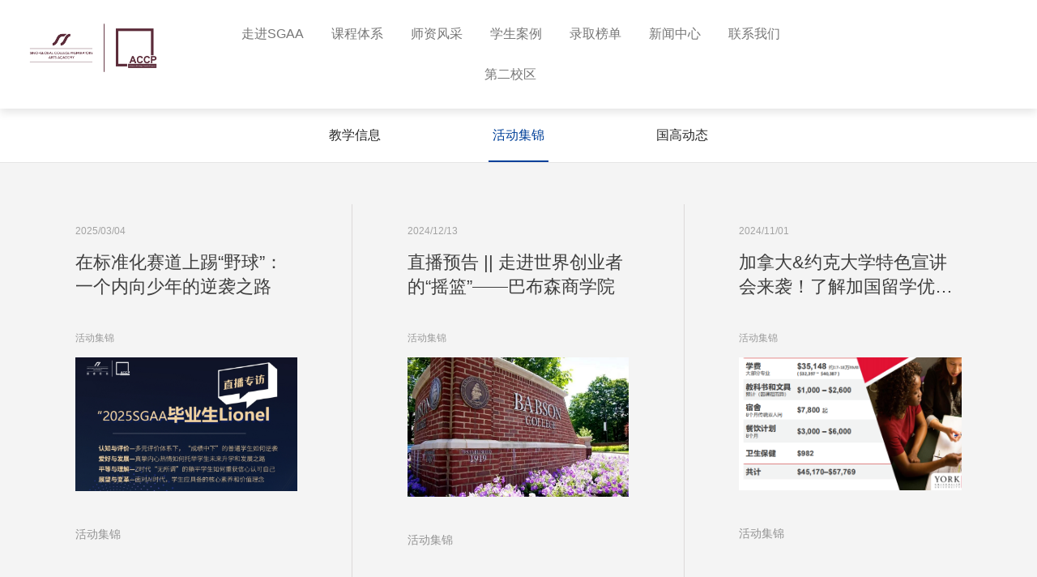

--- FILE ---
content_type: text/html; charset=utf-8
request_url: http://sgaa.cn/?list_12/
body_size: 3553
content:
<!DOCTYPE html>
<html lang="zh-CN">

<head>
	<meta charset="utf-8">
	<meta http-equiv="X-UA-Compatible" content="IE=edge,chrome=1">
	<meta name="viewport"
		content="width=device-width, initial-scale=1, maximum-scale=1, user-scalable=no, initial-scale=1.0, viewport-fit=cover">
	<meta name="apple-mobile-web-app-capable" content="yes">
	<meta name="format-detection" content="telephone=no">
	<!--由厦门互动创想设计制作,如果您有任何意见或建议请电邮huudon@qq.com -->
	<title>活动集锦-璞睿教育SGAA学习中心&amp;ACCP国际课程中心</title>
	<meta name="keywords" content="SGAA,美高,博雅教育,ACCP课程,出国留学,留学规划,国际学校,璞睿教育">
	<meta name="description" content="根据国际教育的发展趋势和新时代国际人才培养的教育理念，SGAA学习中心（以下简称SGAA）于2021年在“天府之国”成都创立，系传际教育集团旗下的国际课程项目之一。该中心具备正规办学资质（中华人民共和国民办学校办学许可证：教民251011070004099）。SGAA的教育模式紧跟国际教育更迭换代，与美国私立高中Ready Global Academy携手合作共建成都校区，设置全球国际学校cognia认证的顶尖美国高中课程。此外，SGAA于2022年5月正式通过ACCP（Advanced College Credit Pathway）世界高校联盟的认证，开设西南区首家美高&amp;美本双学分认证ACCP课程。又于2023年正式成为Mastery Transcript Consortium(MTC)的成员校。2024年，SGAA于成都冠城实验学校开设青藤DEP国际班，标志着第一分校区成立。">
	<link rel="shortcut icon" type="image/x-icon" href="/App/Tpl/Home/images/logo.ico">
	<link rel="icon" type="image/x-icon" href="/App/Tpl/Home/images/logo.ico">
	<link rel="stylesheet" type="text/css" href="static/css/animate_2.css">
	<link rel="stylesheet" type="text/css" href="static/css/nprogress.css">
	<link rel="stylesheet" type="text/css" href="static/css/bootstrap.min.css">
	<link rel="stylesheet" type="text/css" href="static/css/common_2.css">
	<link rel="stylesheet" type="text/css" href="static/css/style_2.css">
	<!--[if lte IE 9]><link rel="stylesheet" type="text/css" href="static/css/ie9_2.css"><![endif]-->
	<script type="text/javascript" src="static/js/jquery-3.0.0.min.js"></script>
	<script type="text/javascript" src="static/js/bootstrap.min.js"></script>
	<script type="text/javascript" src="static/js/common.js"></script>
	<script type="text/javascript" src="static/js/nprogress.js"></script>
	<script type="text/javascript" src="static/js/wow.min.js"></script>
	<script type="text/javascript">
		$(function () {
			new WOW().init();
			NProgress.start();
			NProgress.done();
		})
	</script>
	<!--[if lt IE 9]><script type="text/javascript">window.location.href='http://cdn.dmeng.net/upgrade-your-browser.html?referrer='+location.href;</script><![endif]-->
	<meta name="baidu-site-verification" content="lCFuzzRWMx" />
	
</head>

<body ontouchstart>
	<div class="hidden main">
		<div class="trans-3 header">
    <div class="container">
        <div class="navbar navbar-default mb noradius noborder">
            <div class="navbar-header"><button type="button" class="navbar-toggle collapsed"
                    data-toggle="collapse" data-target="#navbar" aria-expanded="false"
                    aria-controls="navbar"><span class="sr-only">Toggle navigation</span><span
                        class="trans-3 icon-bar"></span><span class="trans-3 icon-bar"></span><span
                        class="trans-3 icon-bar"></span></button></div>
            <div id="navbar" class="navbar-collapse collapse mb">
                <ul class="nav navbar-nav">
                    
                    <li><a class="trans-3" href="?about_7">走进SGAA</a>
                        
                        <div class="dropnav">
                            <ul class="dropdown-menu">
                                
                                <li><a class="trans-3" href="?about_7">关于我们</a></li>
                                
                                <li><a class="trans-3" href="/?about_25/">理念&amp;使命</a></li>
                                
                                <li><a class="trans-3" href="/?about_26/">特色&amp;优势</a></li>
                                
                                <li><a class="trans-3" href="/?about_27/">环境&amp;硬件</a></li>
                                
                            </ul>
                        </div>
                        
                    </li>
                    
                    <li><a class="trans-3" href="/?list_4/">课程体系</a>
                        
                        <div class="dropnav">
                            <ul class="dropdown-menu">
                                
                                <li><a class="trans-3" href="/?list_14/">博雅素养课程</a></li>
                                
                                <li><a class="trans-3" href="/?list_15/">EAP课程</a></li>
                                
                                <li><a class="trans-3" href="/?list_16/">RGA美高课程</a></li>
                                
                                <li><a class="trans-3" href="/?list_17/">ACCP课程</a></li>
                                
                                <li><a class="trans-3" href="/?list_23/">专业艺术课程</a></li>
                                
                                <li><a class="trans-3" href="/?list_24/">内动力促动课程</a></li>
                                
                            </ul>
                        </div>
                        
                    </li>
                    
                    <li><a class="trans-3" href="/?about_5/">师资风采</a>
                        
                    </li>
                    
                    <li><a class="trans-3" href="/?about_28/">学生案例</a>
                        
                    </li>
                    
                    <li><a class="trans-3" href="/?about_30/">录取榜单</a>
                        
                    </li>
                    
                    <li><a class="trans-3" href="/?list_3/">新闻中心</a>
                        
                        <div class="dropnav">
                            <ul class="dropdown-menu">
                                
                                <li><a class="trans-3" href="/?list_11/">教学信息</a></li>
                                
                                <li><a class="trans-3" href="/?list_12/">活动集锦</a></li>
                                
                                <li><a class="trans-3" href="/?list_13/">国高动态</a></li>
                                
                            </ul>
                        </div>
                        
                    </li>
                    
                    <li><a class="trans-3" href="/?about_6/">联系我们</a>
                        
                    </li>
                    
                    <li><a class="trans-3" href="/?about_31/">第二校区</a>
                        
                    </li>
                    
                <li class="mobile"><a class="trans-3" href="">中</a></li>
                    <li class="mobile"><a class="trans-3" href="">En</a></li>
                    

                </ul>
            </div>
        </div>
    </div><a class="pa logo" href="/"></a>
    
</div>
		<div class="mask"></div><!-- banner -->
		<div class="hidden isbanner banner"><img class="auto" src="/static/upload/image/20220529/1653816705522496.png" />
			<div class="overlay"></div>
		</div><!-- /.banner -->
		<div class="bg-gray wrapper">
			<!-- subnav -->
			<div class="hidden bg-white subnav">
				<div class="container">
					<div class="weui-cell hidden-sm hidden-md hidden-lg">
						<div class="weui-cell__bd weui-cell_primary"></div>
						<div class="weui-cell__ft"></div>
					</div>
					<ul>
						
						<li ><a class="trans-3" href="/?list_11/">教学信息</a></li>
						
						<li class="on"><a class="trans-3" href="/?list_12/">活动集锦</a></li>
						
						<li ><a class="trans-3" href="/?list_13/">国高动态</a></li>
						
					</ul>
				</div>
			</div><!-- /.subnav -->
			<div class="hidden clearfix news">
				
				<div class="col-xs-12 col-sm-6 col-md-4 col-lg-4 hidden pd0 wow fadeInUp" data-wow-delay="0s"><a
						href="/?list_12/173.html" title="在标准化赛道上踢“野球”：一个内向少年的逆袭之路">
						<p class="trans-8 ff-ar date">2025/03/04</p>
						<h3 class="trans-8 line2">在标准化赛道上踢“野球”：一个内向少年的逆袭之路</h3>
						<p class="trans-8 ff-ar upper">活动集锦</p>
						<div class="text-center img"><img src="/static/upload/image/20250304/1741056608350110.png" align="middle" />
						</div>
						<p class="trans-8 line3">活动集锦</p><i class="trans-8"></i>
					</a></div>
					
				<div class="col-xs-12 col-sm-6 col-md-4 col-lg-4 hidden pd0 wow fadeInUp" data-wow-delay="0s"><a
						href="/?list_12/167.html" title="直播预告 || 走进世界创业者的“摇篮”——巴布森商学院">
						<p class="trans-8 ff-ar date">2024/12/13</p>
						<h3 class="trans-8 line2">直播预告 || 走进世界创业者的“摇篮”——巴布森商学院</h3>
						<p class="trans-8 ff-ar upper">活动集锦</p>
						<div class="text-center img"><img src="/static/upload/image/20250114/1736842953245060.png" align="middle" />
						</div>
						<p class="trans-8 line3">活动集锦</p><i class="trans-8"></i>
					</a></div>
					
				<div class="col-xs-12 col-sm-6 col-md-4 col-lg-4 hidden pd0 wow fadeInUp" data-wow-delay="0s"><a
						href="/?list_12/169.html" title="加拿大&约克大学特色宣讲会来袭！了解加国留学优势，探索约克大学精彩~">
						<p class="trans-8 ff-ar date">2024/11/01</p>
						<h3 class="trans-8 line2">加拿大&约克大学特色宣讲会来袭！了解加国留学优势，探索约克大学精彩~</h3>
						<p class="trans-8 ff-ar upper">活动集锦</p>
						<div class="text-center img"><img src="/static/upload/image/20250116/1736995095788338.png" align="middle" />
						</div>
						<p class="trans-8 line3">活动集锦</p><i class="trans-8"></i>
					</a></div>
					
			
			</div>
			<div class="hidden text-center page"> 
				<a class="trans-3 page-prev" href="javascript:;"></a>
				<div class="page-m">
				<a href="/?list_12/" class="page-num page-num-current">1</a><a href="/?list_12_2/" class="page-num">2</a><a href="/?list_12_3/" class="page-num">3</a><a href="/?list_12_4/" class="page-num">4</a><a href="/?list_12_5/" class="page-num">5</a><span class="page-num">···</span>	
				</div>
						
						<a class="trans-3 page-next"
					href='/?list_12_2/'></a>
			</div>
			<style>.page-status,.page-index,.page-pre,.page-numbar a,.page-num-current,.page-next,.page-num,
				.page-last{display: inline-block;
    width: 0.42rem;
    height: 0.42rem;
    line-height: .42rem;
    font-size: 14px;
    font-weight: bold;
    text-align: center;
    color: #4c4c4c;
    background: #fff;}
				</style>
				  <style>
                    .page-num-current {
                        color: #fff!important;
                        border-color: #014099!important;
                        background: #014099!important;
                    }
                </style>
</div><!-- footer -->
		<div class="hidden footer">
    <div class="container">
        <div class="row clearfix">
            <div class="col-xs-12 col-sm-12 col-lg-6 text-left"><a class="trans-3" style="color:#747474;"
                    href="http://beian.miit.gov.cn/" title="备案号"
                    target="_blank"></a>Copyright © 2025 SGAA学习中心 All Rights Reserved.</div>
            <div class="col-xs-12 col-sm-12 col-lg-6 text-right">
                
                <a class="trans-3" href="?about_7">走进SGAA</a>
                
                <a class="trans-3" href="/?list_4/">课程体系</a>
                
                <a class="trans-3" href="/?about_5/">师资风采</a>
                
                <a class="trans-3" href="/?about_28/">学生案例</a>
                
                <a class="trans-3" href="/?about_30/">录取榜单</a>
                
                <a class="trans-3" href="/?list_3/">新闻中心</a>
                
                <a class="trans-3" href="/?about_6/">联系我们</a>
                
                <a class="trans-3" href="/?about_31/">第二校区</a>
                
                    </div>
        </div>
    </div>
    <div class="hand gotop">
        <div class="radius-half"><i></i></div>
        <p>返回头部</p>
    </div>
</div>
	</div>
</body>

</html>

--- FILE ---
content_type: text/css
request_url: http://sgaa.cn/static/css/common_2.css
body_size: 4939
content:
/* Css Document */
@font-face {
  font-family: "../fonts/AkzidenzGrotesk-ExtraBoldCondAlt";
  src: url("../fonts/akzidenzgrotesk-extraboldcondalt.woff") format("woff"),
       url("../fonts/akzidenzgrotesk-extraboldcondalt.ttf") format("truetype"),
       url("../fonts/akzidenzgrotesk-extraboldcondalt.eot") format("embedded-opentype"),
       url("../fonts/akzidenzgrotesk-extraboldcondalt.svg") format("svg");
  font-weight: normal;
  font-style: normal;
}
.ff-ak{font-family: "Impact","AkzidenzGrotesk-ExtraBoldCondAlt" !important;}

html{font-size: 100px;}
@media (max-width: 1366px){html{font-size: 94px;}}
@media (max-width: 1199px){html{font-size: 88px;}}
@media (max-width: 991px){html{font-size: 76px;}}
@media (max-width: 639px){html{font-size: 60px;}}
html, body{-webkit-text-size-adjust:none;}
body{color: #666; font-size: 14px; background-color: #fff;}
html, body, input, p, a, span, ul, li, dl, dt, dd, ol, select, td, th, input, textarea, button, div{font-family: "PingFang SC","Source Han Sans CN","Microsoft YaHei","Helvetica Neue",Arial,"Hiragino Sans GB","Heiti SC","WenQuanYi Micro Hei",sans-serif;} 
a, a:link, a:visited, a:hover, a:active{outline: 0; border: 0; text-decoration: none}
a:hover, a:active{background-color: transparent;}
@media (min-width: 1200px){a:hover{color: #014099;}}
small{display: block; font-size: 100%;}
input, textarea, button, select, radio{margin: 0; padding: 0; outline: 0; border: 0;}
input, textarea, button, select{-webkit-appearance: none; -moz-appearance: none; appearance: none; -webkit-border-radius: 0; border-radius: 0;}
textarea{resize: none;}
img{max-width: 100%; display: block;}
ul{list-style: none;}
a{text-decoration: none; outline: 0; blr:expression(this.onFocus=this.blur()); /*按下鼠标图片周边不会出现虚线*/}
::-ms-clear, ::-ms-reveal{display: none; /*IE10 input X 去掉文本框的叉叉和密码输入框的眼睛图标 */}
select::-ms-expand{display: none;} 

/* Grid */
.col-24x{width: 100%}
.col-23x{width: 95.8333333333%}
.col-22x{width: 91.6666666667%}
.col-21x{width: 87.5%}
.col-20x{width: 83.3333333333%}
.col-19x{width: 79.1666666667%}
.col-18x{width: 75%}
.col-17x{width: 70.8333333333%}
.col-16x{width: 66.6666666667%}
.col-15x{width: 62.5%}
.col-14x{width: 58.3333333333%}
.col-13x{width: 54.1666666667%}
.col-12x{width: 50%}
.col-11x{width: 45.8333333333%}
.col-10x{width: 41.6666666667%}
.col-9x{width: 37.5%}
.col-8x{width: 33.3333333333%}
.col-7x{width: 29.1666666667%}
.col-6x{width: 25%}
.col-5x{width: 20.8333333333%}
.col-4x{width: 16.6666666667%}
.col-3x{width: 12.5%}
.col-2x{width: 8.33333333333%}
.col-1x{width: 4.16666666667%}
.col-0x{width: 2.08333333333%}

/* 表单元素 */
input:required:invalid, input:focus:invalid, textarea:required:invalid, textarea:focus:invalid{box-shadow: none; -webkit-box-shadow: none; -moz-box-shadow: none;}
input::-webkit-input-placeholder, textarea::-webkit-input-placeholder{color: #bbb;} 
input:-moz-placeholder, textarea:-moz-placeholder{color: #bbb;} 
input::-moz-placeholder, textarea::-moz-placeholder{color: #bbb;} 
input:-ms-input-placeholder, textarea:-ms-input-placeholder{color: #bbb;} 

.weui-cell{padding: 10px 15px; position: relative; display: -webkit-box; display: -webkit-flex; display: flex; -webkit-box-align: center; -webkit-align-items: center; align-items: center;}
.weui-cell_primary{min-width: 1px; -webkit-box-align: start; -webkit-align-items: flex-start; align-items: flex-start;}
.weui-cell__bd{-webkit-box-flex: 1; -webkit-flex: 1; flex: 1;}
.weui-cell__ft{text-align: right; color: #999999;}
.weui-flex{display: -webkit-box; display: -webkit-flex; display: flex;}
.weui-flex__item{-webkit-box-flex: 1; -webkit-flex: 1; flex: 1;}
.line1{overflow: hidden; text-overflow: ellipsis; display: -webkit-box; -webkit-box-orient: vertical; -webkit-line-clamp: 1;}
.line2{overflow: hidden; text-overflow: ellipsis; display: -webkit-box; -webkit-box-orient: vertical; -webkit-line-clamp: 2;}
.line3{overflow: hidden; text-overflow: ellipsis; display: -webkit-box; -webkit-box-orient: vertical; -webkit-line-clamp: 3;}
.start{-webkit-box-align: start; -webkit-align-items: flex-start; align-items: flex-start;}
.middle{-webkit-box-align: center; -webkit-align-items: center; align-items: center;}
.nobefore::before, .noafter::after{display: none !important;}

.container{width: auto; margin: 0 15px; padding: 0;}
@media (min-width: 640px){.container{margin: 0 7.3835%;}}

.textmore a{position: relative; display: inline-block; overflow: hidden; font-size: 16px; line-height: 20px; color: #383838;}
.textmore a span{display: inline-block; padding: 4px 6px;}
.textmore a .before{border-bottom: 2px solid #383838; -webkit-transform: translateX(0); transform: translateX(0); -webkit-transition: all 0.65s cubic-bezier(0.28, 0.51, 0.38, 1); transition: all 0.65s cubic-bezier(0.28, 0.51, 0.38, 1);}
.textmore a .after{position: absolute; left: 0; top: 0; border-bottom: 2px solid #014099; color: #014099; -webkit-transform: translateX(-100%); transform: translateX(-100%); -webkit-transition: all 0.65s cubic-bezier(0.2, 0.53, 0.38, 1); transition: all 0.65s cubic-bezier(0.2, 0.53, 0.38, 1);}
@media (min-width: 1200px){
.textmore a:hover .before{-webkit-transform: translateX(100%); transform: translateX(100%);}
.textmore a:hover .after{-webkit-transform: translateX(0); transform: translateX(0);}
}

/* header */
.mask{display: none; position: fixed; z-index: 11; top: 0; left: 0; width: 100%; height: 100%; background: rgba(0,0,0,.75); -webkit-transform: translateZ(0);}
.header{position: fixed; z-index: 100; top: 0; left: 0; right: 0; padding: 17px 25px; background: #fff; -webkit-transform: translateZ(0);}
.header .container{margin: 0 260px 0 240px;}
.navbar-toggle{border: 0; background: none;}
.navbar-toggle[aria-expanded="true"] .icon-bar:nth-of-type(2){-webkit-transform: matrix(1,0,0,1,0,6) rotate(45deg); transform: matrix(1,0,0,1,0,6) rotate(45deg);}
.navbar-toggle[aria-expanded="true"] .icon-bar:nth-of-type(4){-webkit-transform: matrix(1,0,0,1,0,-6) rotate(-45deg); transform: matrix(1,0,0,1,0,-6) rotate(-45deg);}
.navbar-toggle[aria-expanded="true"] .icon-bar:nth-of-type(3){width: 0;}
.navbar-default{background: none;}
.navbar-default .navbar-toggle:focus, .navbar-default .navbar-toggle:hover{background: none;}
.navbar-default .navbar-nav>li>a:focus, .navbar-default .navbar-nav>li>a:hover{color: #747474;}
.navbar-default .navbar-nav>.open>a, .navbar-default .navbar-nav>.open>a:focus, .navbar-default .navbar-nav>.open>a:hover{background: none; color: #e50516;}
.navbar-nav{float: none; text-align: center;}
.navbar-nav>li{float: none; display: inline-block;}
.navbar-nav>li>a{font-size: 16px; color: #747474;}
.navbar-nav>li .dropnav{display: none; position: absolute; z-index: 1000; top: 100%; min-width: 100%;}
.navbar-nav>li .dropdown-menu{position: static; margin: 16px 0 0 0; float: none; display: block; min-width: 100%; padding: 0; border: 0; -webkit-border-radius: 0; border-radius: 0; overflow: hidden;}
.navbar-nav>li .dropdown-menu>li>a{padding-top: 10px; padding-bottom: 10px; text-align: center;}
.navbar-nav>li.on >a{color: #014099;}
.navbar-nav .mobile{display: none;}
.open .dropnav{display: block !important;}
.logo{left: 25px; top: 35%; display: block; margin-top: -20px; width: 180px; height: 64px; background: url(../upload/image/20220413/1649818297442123.png) no-repeat; background-size: 100%;}
.language{right: 25px; top: 50%; line-height: 30px; margin-top: -15px;}
.language a{display: inline-block; font-size: 12px; color: #676767; font-weight: bold;}
.language .radius-half{margin-left: 10px; width: 30px; background: #727272; color: #fff; text-align: center;}
.language a:nth-of-type(3){margin-right: .58rem;}
.language i{position: relative; top: -4px; margin-right: 10px; display: inline-block; width: .45rem; height: 1px; background: #bcbcbc;}
@media (min-width: 992px) and (max-width: 1199px){
.logo{left: 15px; margin-top: -16px; width: 180px; height: 32px;}
.header{padding-top: 5px; padding-bottom: 5px;}
.header .container{margin: 0 15px;}
.language a:nth-of-type(3){margin-left: 10px;}
.navbar-nav>li .dropdown-menu{margin-top: 5px;}
.navbar-nav>li>a{font-size: 14px;}
.navbar-nav>li .dropnav{width: 130%; left: -15%;}
}
@media (min-width: 1200px){
.navbar-nav>li>a:hover, .language a:hover{color: #e50516 !important;}
.language a.radius-half:hover{color: #fff !important; background: #014099}
}
@media (min-width: 1600px){
.navbar-nav > li > a{padding-left: 37px; padding-right: 37px;}
}
@media (max-width: 1199px){
.navbar-nav>li>a[href^="javascript:"]{pointer-events: none;}
}
@media (max-width: 991px){
.header{padding: 0 15px;}
.header .container{margin: 0;}
.navbar{position: static;}
.navbar-collapse{position: absolute; top: 50px; width: 100%; right: 0; background: #fff; height: 0; overflow: hidden;}
.navbar-collapse.in{height: auto;}
.navbar-nav>li{display: block; text-align: left;}
.navbar-nav>li>a::after{position: absolute; right: 30px; top: 50%; display: block; content: ""; margin-top: -4px; width: 8px; height: 8px; border-top: 1px solid #747474; border-right: 1px solid #747474; -webkit-transform: rotate(45deg); transform: rotate(45deg); -webkit-transition: all 0.3s; transition: all 0.3s;}
.navbar-nav>li .dropnav{position: static;}
.navbar-nav>li .dropdown-menu>li>a{text-align: left;}
.navbar-default .navbar-nav>li>a{color: #333;}
.navbar-nav .open .dropdown-menu .dropdown-header, .navbar-nav .open .dropdown-menu>li>a{padding: 10px 15px; }
.navbar-toggle{display: block; margin-right: 0;}
.nav .open>a::after{border-color: #014099; -webkit-transform: rotate(135deg); transform: rotate(135deg);}
.language{right: 80px;}
.logo{left: 15px; margin-top: -16px; width: 145px; height: 32px;}
}
@media (max-width: 767px){
.navbar-nav .mobile{display: block;}
.language{display: none;}
}
.noscroll{height: 100vh; overflow: hidden;}

/* footer */
.footer{position: relative; padding: .3rem 0 .2rem; background: #3a3a3a; font-size: 14px; color: #747474; line-height: 20px;}
.footer .text-left{padding-top: 5px; padding-bottom: 5px;}
.footer .text-right a{display: inline-block; margin-left: 30px; padding: 5px 0; color: #747474;}
.footer .text-right a:first-child{margin-left: 0;}
.gotop{margin: 30px auto 0; width: 60px; color: #fff; text-align: center;}
.gotop >div{position: relative; top: 0; margin: 0 auto .5rem; width: 26px; height: 26px; opacity: .7; border: 1px solid #fff; -webkit-transition: all 1s cubic-bezier(.23,1,.38,1); transition: all 1s cubic-bezier(.23,1,.38,1);}
.gotop >div i{position: absolute; top: 10px; left: 50%; display: block; content: ""; width: 1px; height: .5rem; background: #fff; -webkit-transition: all 1s cubic-bezier(.23,1,.38,1); transition: all 1s cubic-bezier(.23,1,.38,1);}
.gotop >div i::after{position: absolute; top: 0; left: -3.5px; display: block; content: ""; width: 8px; height: 8px; border-top: 1px solid #fff; border-right: 1px solid #fff; -webkit-transform: rotate(-45deg); transform: rotate(-45deg);}

@media (max-width: 1199px){
.footer .col-sm-12{text-align: center;}
.footer .text-right a{margin: 0 15px !important;}
}
@media (max-width: 639px){.footer .text-left{margin-bottom: 10px;}}
@media (min-width: 1281px){
.footer{padding: .7rem 0;}
.footer .text-right a:hover{color: #fff;}
.gotop{position: absolute; left: 50%; top: 50%; margin-top: 0; -webkit-transform: translate(-50%,-50%); transform: translate(-50%,-50%);}
.gotop:hover >div{top: 35px; border-bottom: 0; border-right: 0; border-left: 0; opacity: 1;} 
.gotop:hover >div i{top: -30px;}
}
@media (min-width: 1200px) and (max-width: 1280px){
.footer .col-sm-12{width: 100%; text-align: center;}
}

/* banner */
.banner{position: fixed; top: 0; left: 0; right: 0;}
.banner .overlay{display: none; position: absolute; left: 0; top: 0; right: 0; bottom: 0; background: #fff; opacity: 0;}
.wrapper{position: relative; overflow: hidden;}

/* subnav */
.subnav{width: 100%; border-bottom: 1px solid #e6e6e6;}
.subnav.fixed{position: fixed; top: 0; left: 0; z-index: 1001; -webkit-transform: translateZ(0); transform: translateZ(0);}
.subnav .weui-cell{padding: 13px 0;}
.subnav .weui-cell__bd{font-size: 18px; line-height: 24px; color: #333;}
.subnav .weui-cell__ft{position: relative; width: 20px; height: 24px;}
.subnav .weui-cell__ft::after{position: absolute; display: block; content: ""; right: 0; top: 50%; margin-top: -5px; width: 10px; height: 10px; border-top: 2px solid #d0d0d0; border-right: 2px solid #d0d0d0; -webkit-transform: rotate(45deg); transform: rotate(45deg); -webkit-transition: all 0.3s; transition: all 0.3s;}
.subnav .weui-cell.active .weui-cell__ft::after{-webkit-transform: rotate(135deg); transform: rotate(135deg);}
.subnav ul{display: none; margin: 0; padding: 0; text-align: center; border-top: 1px solid #dbdbdb;}
.subnav ul li a{position: relative; display: block; padding: 10px 5px; font-size: 16px; line-height: 28px; color: #272727; border-bottom: 1px solid #dbdbdb;}
.subnav ul li:last-child a{border-bottom: 0;}
.subnav ul li a::after{position: absolute; display: block; content: ""; left: 50%; bottom: -1px; width: 0; height: 2px; background: #014099; -webkit-transition: all 0.4s cubic-bezier(.23,1,.38,1); transition: all 0.4s cubic-bezier(.23,1,.38,1);}
.subnav ul li.on a{color: #014099;}
.subnav ul li.on a::after{left: 0; width: 100%;}
@media (min-width: 768px){
.subnav ul{display: block; border-top: 0;}
.subnav ul li{display: inline-block; margin: 0 4%;}
.subnav ul li a{padding: .2rem 5px; border-bottom: 0;}
.subnav ul li a::after{bottom: 0;}
.aboutus .subnav ul li{margin: 0 2%;}
}
@media (min-width: 992px){.aboutus .subnav ul li{margin: 0 3%;}}
@media (min-width: 1200px){
.subnav ul li{margin: 0 5.7%;}
.subnav ul li a:hover{color: #014099;}
.subnav ul li a:hover::after{left: 0; width: 100%;}
.aboutus .subnav ul li{margin: 0 4%;}
}
@media (min-width: 1400px){.aboutus .subnav ul li{margin: 0 5%;}}

.bigtitle{font-size: .44rem; font-weight: normal; color: #2d2d2d;}

/* 分页 */
.page{position: relative; padding: 20px 0; background: #fff;}
.page-m a{display: inline-block; width: .42rem; height: .42rem; line-height: .42rem; font-size: 14px; font-weight: bold; text-align: center; color: #4c4c4c; background: #fff;}
.page-m a.active{color: #fff; background: #b82f28;}
.page-prev, .page-next{position: absolute; top: 50%; margin-top: -.22rem; display: block; width: 1.4rem; height: .42rem;}
.page-prev{left: 7.3835%; margin-left: -30px;}
.page-next{right: 7.3835%; margin-right: -30px;}
.page-prev::before, .page-next::before, .page-prev::after, .page-next::after{position: absolute; content: ""; display: block; -webkit-transition: all 0.3s; transition: all 0.3s;}
.page-prev::before, .page-next::before{width: .76rem; height: 1px; top: .21rem; left: .34rem; background: #000;}
.page-prev::after, .page-next::after{top: 50%; margin-top: -3px; width: 8px; height: 8px; -webkit-transform: rotate(45deg); transform: rotate(45deg);}
.page-prev::after{left: .34rem; border-bottom: 1px solid #000; border-left: 1px solid #000;}
.page-next::after{right: .32rem; border-top: 1px solid #000; border-right: 1px solid #000;}
@media (min-width: 1200px){
.page-m a:hover{color: #fff; background: #b82f28;}
.page-prev:hover, .page-next:hover{background: #b82f28;}
.page-prev:hover::before, .page-next:hover::before{background: #fff;}
.page-prev:hover::after, .page-next:hover::after{border-color: #fff;}
}


.mt{margin-top: 0 !important;}
.mr{margin-right: 0 !important;}
.mb{margin-bottom: 0 !important;}
.ml{margin-left: 0 !important;}
.pd0{padding: 0 !important;}
.pl0{padding-left: 0 !important;}
.pr0{padding-right: 0 !important;}
.pt0{padding-top: 0 !important;}
.pb0{padding-bottom: 0 !important;}
.gray333{color: #333;}
.gray444{color: #444;}
.gray666{color: #666;}
.gray999{color: #999;}
.red{color: #014099;}
.bg-white{background-color: #fff;}
.bg-gray{background-color: #f4f4f4;}
.bg-yellow{background-color: #fabf13;}

a.fill{display: block; width: 100%; height: 100%;}
.auto{margin-left: auto !important; margin-right: auto !important;}
.linellae a{position: relative; display: block; width: 100%; height: 100%; background: #000;}
.linellae a img{display: inline; -webkit-transition: all .4s; transition: all .4s;}
.linellae a::before, .linellae a::after{position: absolute; z-index: 1; top: 9%; right: 6%; bottom: 9%; left: 6%; content: ''; opacity: 0; -webkit-transition: opacity .35s,-webkit-transform .35s; transition: opacity .35s,-webkit-transform .35s;}
.linellae a::before{border-top: 1px solid #fff; border-bottom: 1px solid #fff; transform: scale(0,1); -webkit-transform: scale(0,1);}
.linellae a::after{border-left: 1px solid #fff; border-right: 1px solid #fff; transform: scale(1,0); -webkit-transform: scale(1,0);}
@media (min-width: 1200px){
.linellae a:hover::before, .linellae a:hover::after{opacity: 1; transform: scale(1); -webkit-transform: scale(1);}
.linellae a:hover img{opacity: .5; filter: alpha(opacity=50); -webkit-transform: scale(1.05); transform: scale(1.05);}
}

.f10{font-size: 10px;}
.f12{font-size: 12px;}
.f14{font-size: 14px;}
.f16{font-size: 16px;}
.f18{font-size: 18px;}
.f20{font-size: 20px;}
.f22{font-size: 22px;}
.f24{font-size: 24px;}
.f26{font-size: 26px;}
.f28{font-size: 28px;}
.f30{font-size: 30px;}
.f36{font-size: 36px;}
.f38{font-size: 38px;}
.f40{font-size: .4rem;}
.f72{font-size: .72rem;}

.tl{text-align: left;}
.tc{text-align: center;}
.tr{text-align: right;}
.fl{float: left;}
.fr{float: right;}
.clear{clear: both;}
.pr{position: relative;}
.pa{position: absolute;}
.pf{position: fixed;}
.block{display: block;}
.hide{display: none;}
.inline{display: inline-block;}
.hidden{overflow: hidden;}
.cap{text-transform: capitalize;}
.upper{text-transform: uppercase;}
.bold{font-weight: bold;}
.indent{text-indent: 2em;}
.normal{font-weight: normal;}
.vmid td{vertical-align: middle;}
.hand{cursor: pointer; _cursor: hand;}
.ff-ar{font-family:Arial !important;}
.noborder{border: 0 !important;}
.noradius{-webkit-border-radius: 0 !important; border-radius: 0 !important;}
.ellipsis{white-space: nowrap; overflow: hidden; text-overflow: ellipsis;}
.justify{text-align:justify; text-justify: distribute-all-lines; text-align-last:justify;}
.filterbox{position: absolute; top: 0; left: 0; width: 100%; height: 100%; background: rgba(0,0,0,.5); filter:progid:DXImageTransform.Microsoft.gradient(startColorstr=#7f000000,endColorstr=#7f000000); zoom:1;}
:root .filterbox{filter: none\9;}
.tips{display: none; z-index: 100; top: 50%; left: 50%; margin-top: -35px; margin-left: -125px; padding: 10px; width: 250px; line-height: 20px; text-align: center; font-size: 14px; color: #fff; border-radius: 3px; background: rgba(0,0,0,.75); filter:progid:DXImageTransform.Microsoft.gradient(startColorstr=#bf000000,endColorstr=#bf000000); zoom:1;}
:root .tips{filter: none\9;}
@media (max-width: 639px){.tips{position: fixed;}}
.clearfix:after {display: block; clear: both; height: 0px; overflow: hidden; content: "\200B" }
.clearfix { *zoom: 1; }
/* 图片去色 */
img.color{-webkit-filter: grayscale(100%); -moz-filter: grayscale(100%); -ms-filter: grayscale(100%); -o-filter: grayscale(100%); filter: grayscale(100%); filter: gray;}
/* 高斯模糊 */
.blur{-webkit-filter: blur(5px); -moz-filter: blur(5px); -ms-filter: blur(5px); filter: blur(5px); filter: progid:DXImageTransform.Microsoft.Blur(PixelRadius=5, MakeShadow=false); /* IE6~IE9 */}

/* css3 style */
.trans-3{-webkit-transition: all 0.35s linear; transition: all 0.35s linear;}
.trans-8{-webkit-transition: all 0.8s; transition: all 0.8s;}
.radius-half{-webkit-border-radius: 50%; -moz-border-radius: 50%; border-radius: 50%;}
.shadow{-webkit-box-shadow: 0 5px 10px rgba(0,0,0,.1); -moz-box-shadow: 0 5px 10px rgba(0,0,0,.1); box-shadow: 0 5px 10px rgba(0,0,0,.1);}


--- FILE ---
content_type: text/css
request_url: http://sgaa.cn/static/css/style_2.css
body_size: 9394
content:
.index .logo{background-image: url(../images/logo.png); background-size: 100%;}
.index .header{background: none;}
.index .navbar-nav>li .dropnav{top: 0; background: #fff;}
.index .navbar-default .navbar-nav>.open>a, .index .navbar-default .navbar-nav>.open>a:focus, .index .navbar-default .navbar-nav>.open>a:hover{position: relative; z-index: 1001;}
.index .navbar-default .navbar-toggle .icon-bar{background-color: #fff;}
.index .language, .index .language a{color: #fff;}
.index .language .radius-half{color: #727272; background: #fff;}
.index .language i{background: #fff}
@media (min-width: 992px){
.index .navbar-nav>li>a{color: #fff;}
.index .navbar-nav>li .dropdown-menu{margin-top: 50px;}
}
@media (max-width: 1199px){
.index .navbar-nav>li>a{-webkit-transition: none; transition: none;}
.index .navbar-nav>li>a:visited{color: #fff;}
}

.idx-banner{background-color:#000;height:100vh}
.idx-banner .swiper-container{width: 100%; z-index: 0; height: 100%;}
.idx-banner .swiper-slide{background-color: rgba(0,0,0,.5);}
.idx-banner .swiper-wrapper, .idx-banner [data-swiper-parallax]{will-change:transform}
.idx-banner .headbg{position:absolute;z-index:0;width:100%;height: 100%;background-repeat:no-repeat;background-size:cover;background-position:center center;-webkit-animation-fill-mode: both; animation-fill-mode: both;}
.idx-banner .headbg::after{content:'';position:absolute;top:0;left:0;right:0;bottom:0;background-color:rgba(0,0,0,.1);background-image:-webkit-linear-gradient(top,rgba(0,0,0,.5) 0,rgba(0,0,0,0) 30%);background-image:linear-gradient(to bottom,rgba(0,0,0,.5) 0,rgba(0,0,0,0) 30%);background-repeat:repeat-x;filter:progid:DXImageTransform.Microsoft.gradient(startColorstr='#66000000', endColorstr='#00000000', GradientType=0);z-index: 1;}
.idx-banner .textbox{position: absolute; left:0; top: 0; width: 100%; height: 100%; color: #fff; text-align: center;}
.idx-banner .weui-cell{width: 100%; height: 100%;}
.idx-banner .en{display: inline-block; text-align: left; font-size: 16px; line-height: 22px; font-weight: 300; opacity: .5; text-shadow: 0 1px 16px rgba(0,0,0,.16); -webkit-animation: fadeOutUp 2s; animation: fadeOutUp 2s; -webkit-animation-fill-mode: both; animation-fill-mode: both;}
.idx-banner .cn{margin-top: .3rem; font-size: .5rem; text-shadow: 0 1px 16px rgba(0,0,0,.16); -webkit-animation: fadeOutDown 2s; animation: fadeOutDown 2s; -webkit-animation-fill-mode: both; animation-fill-mode: both;}
.idx-banner .swiper-slide-active .headbg{-webkit-animation: scaleBigToSmall 4s; animation: scaleBigToSmall 4s;}
.idx-banner .swiper-slide-active .en{opacity: .5; -webkit-animation: fadeInDown 1.5s; animation: fadeInDown 1.5s; -webkit-animation-fill-mode: both; animation-fill-mode: both;}
.idx-banner .swiper-slide-active .cn{-webkit-animation: fadeInUp 1.5s; animation: fadeInUp 1.5s; -webkit-animation-fill-mode: both; animation-fill-mode: both;}
.idx-banner .swiper-button-prev, .idx-banner .swiper-button-next{top: 25%; left: 36%; right: 0; width: 34px; height: 34px; border: 1px solid transparent; background: none; -webkit-border-radius: 50%; border-radius: 50%;}
.idx-banner .swiper-button-next{margin-top: 20px;}
.idx-banner .swiper-button-prev::before, .idx-banner .swiper-button-next::before{position: absolute; display: block; content: ""; left: 50%; top: 50%; margin-top: -4px; width: 8px; height: 8px; border-top: 2px solid #fff; border-right: 2px solid #fff;}
.idx-banner .swiper-button-prev::before{margin-left: -3px; -webkit-transform: rotate(-135deg); transform: rotate(-135deg);}
.idx-banner .swiper-button-next::before{margin-left: -5px; -webkit-transform: rotate(45deg); transform: rotate(45deg);}
.idx-banner .swiper-pagination{width: auto !important; bottom: .5rem !important; left: 50% !important; border-bottom: 1px solid rgba(255,255,255,.35); -webkit-transform: translateX(-50%); transform: translateX(-50%);}
.idx-banner .swiper-pagination-bullet{position: relative; width: auto; height: auto; margin: 0 .36rem !important; padding: 5px .24rem; font-size: 14px; color: #f5f5f5; opacity: 1; background: none; -webkit-border-radius: 0; border-radius: 0;}
.idx-banner .swiper-pagination-bullet::after{position: absolute; display: block; content: ""; left: 50%; bottom: -15px; width: 0; height: 2px; background: #fff; -webkit-transform: translateX(-50%); transform: translateX(-50%); -webkit-transition: all .4s cubic-bezier(0.28, 0.51, 0.38, 1); transition: all .4s cubic-bezier(0.28, 0.51, 0.38, 1);}
.idx-banner .swiper-pagination-bullet-active::after{width: 16px;}
.idx-banner .swiper-pagination-bullet:first-child{margin-left: 0 !important;}
.idx-banner .swiper-pagination-bullet:last-child{margin-right: 0 !important;}
@media (min-width: 640px){.idx-banner .en{margin-left: -10%;}}
@media (min-width: 1200px){.idx-banner .swiper-button-prev:hover, .idx-banner .swiper-button-next:hover{border-color: #fff;}}

.idx-title .en{line-height: 15px; font-size: 12px; color: #888;}
.idx-title .cn{margin-top: 15px; font-size: 22px; color: #3a3a3a;}
@media (max-width: 639px){.idx-title{text-align: center;}}
.idx-overview{padding-top: .88rem; padding-bottom: .88rem;}
.idx-overview .idx-title{padding-bottom: .7rem;}
.idx-overview .textbox{padding: 8% 7%;}
.idx-overview .textbox h4{font-size: 26px; color: #383838;margin-right: -100px;}
.idx-overview .textbox h4 i{position: relative; top: -8px; display: inline-block; margin-right: .25rem; width: 30%; height: 2px; background: #4e3b3c;}
.idx-overview .textbox h6{margin: 18% 0 12%; font-size: 16px; line-height: 28px; color: #2f2f2f;}
.idx-overview .textbox p{font-size: 14px; line-height: 24px; color: #989898;}
.idx-overview .textmore{margin-top: 12%;}
@media (min-width: 992px){
.idx-overview .col-md-7{width: 60%} 
.idx-overview .col-md-5{width: 40%; float: right;}
}

.idx-business{position: relative; background-color: #fff; height: 100vh;}
.idx-business .idx-title{z-index: 11; left: 15%; top: .55rem;}
.idx-business .idx-title .en, .idx-business .idx-title .cn{color: #fff;}
.idx-business .swiper-container{width: 100%; height: 100%;}
.idx-business .cover{position: absolute; top: -6%; bottom: -6%; width: 100%; background: no-repeat center center; background-size: cover;}
.idx-business .textbox{width: 100%; height: 100%;}
.idx-business .textbox .container{position: relative; height: 100%;}
.idx-business .textbox .outbox{float: none; padding: 0; position: absolute; right: 0; top: 20%; bottom: 0; text-align: center;}
.idx-business .textbox .outbox::before{position: absolute; display: block; content: ""; top: 0; left: 0; right: 0; height: 15%; background: #fff;}
.idx-business .textbox .outbox::after{position: absolute; display: block; content: ""; bottom: 0; left: 0; right: 0; height: 15%; background: #fff;}
.idx-business .textbox .insetbox::before{position: absolute; display: block; content: ""; top: 0; left: 0; bottom: 0; width: 17%; background: #fff;}
.idx-business .textbox .insetbox::after{position: absolute; display: block; content: ""; top: 0; right: 0; bottom: 0; width: 17%; background: #fff;}
.idx-business .textbox .insetbox{height: 100%; background: #ff0000 no-repeat right bottom; background-size: cover; background-blend-mode: hard-light;}
.idx-business .textbox .article{position: absolute; top: 15%; left: 17%; right: 17%; bottom: 15%; margin: 25px; background: #fff;}
.idx-business .textbox .article p{text-align: left;}
.idx-business .textbox .weui-cell{margin: 0 auto; width: 57%; height: 100%; color: #989898; font-size: 14px; line-height: 24px;}
.idx-business .textbox h3{margin-bottom: .25rem; font-size: 26px; color: #383838;}
.idx-business .textbox .textmore{margin-top: .9rem;}
.idx-business .swiper-pages{position: absolute; z-index: 1; top: 50%; left: 13%; font-size: 16px; text-align: center;}
.idx-business .swiper-pages span{display: block;}
.idx-business .swiper-pages .current{color: #ff0700;}
.idx-business .swiper-pages .amount{color: #404040;}
.idx-business .swiper-pages .line{margin: 18px auto; width: 1px; height: .5rem; background: #1d0a0b;}
.idx-business .swiper-buttons{position: absolute; z-index: 1; bottom: 2%; right: 7.3835%; width: 85%; text-align: center;}
.idx-business .swiper-next, .idx-business .swiper-prev{position: relative; display: inline-block; margin: 0 3%; width: 50px; height: 40px;}
.idx-business .swiper-next::before, .idx-business .swiper-prev::before{position: absolute; display: block; content: ""; top: 50%; left: 50%; margin-left: -15px; margin-top: -2px; width: 28px; height: 2px; background: #1a0b0b; -webkit-transition: all 0.3s; transition: all 0.3s;}
.idx-business .swiper-next::after, .idx-business .swiper-prev::after{position: absolute; display: block; content: ""; right: 11px; top: 50%; margin-top: -6px; width: 10px; height: 10px; border-top: 2px solid #1a0b0b; border-right: 2px solid #1a0b0b; -webkit-transform: rotate(45deg); transform: rotate(45deg); -webkit-transition: all 0.3s; transition: all 0.3s;}
.idx-business .swiper-prev::before{margin-left: 0; margin-right: -13px; left: auto; right: 50%;}
.idx-business .swiper-prev::after{left: 11px; right: auto; -webkit-transform: rotate(-135deg); transform: rotate(-135deg);}
.idx-business .swiper-button-disabled::before{background: #999;}
.idx-business .swiper-button-disabled::after{border-color: #999;}
@media (max-width: 639px){
.idx-banner .swiper-pagination-bullet{margin: 0 !important;}
.idx-business .textbox .weui-cell{width: 96%;}
.idx-business .swiper-pages{left: 10%;}
.idx-business .idx-title{left: 15px; right: 15px;}
.idx-business .textbox .article p{line-height: 24px; max-height: 120px; overflow: hidden; text-overflow: ellipsis; display: -webkit-box; -webkit-box-orient: vertical; -webkit-line-clamp: 5;}
}
@media (min-width: 640px){.idx-business .idx-title{left: 7.3835%;}}
@media (min-width: 992px) and (max-width: 1199px){
.idx-business .swiper-buttons {width: 56.7%;}
.idx-business .swiper-pages{left: 40%;}
}
@media (min-width: 1200px){
.idx-business .swiper-buttons {width: 42.6%;}
.idx-business .swiper-pages{left: 53%;}
.idx-business .swiper-prev:hover::before{width: 38px;}
.idx-business .swiper-prev:hover::after{left: 1px;}
.idx-business .swiper-next:hover::before{width: 38px;}
.idx-business .swiper-next:hover::after{right: 1px;}
.idx-business .swiper-next:hover::before, .idx-business .swiper-prev:hover::before{background: #f8110b;}
.idx-business .swiper-next:hover::after, .idx-business .swiper-prev:hover::after{border-color: #f8110b;}
.idx-business .swiper-button-disabled:hover::before{width: 28px; background: #999;}
.idx-business .swiper-button-disabled:hover::after{border-color: #999;}
.idx-business .swiper-prev.swiper-button-disabled:hover::after{left: 11px;}
.idx-business .swiper-next.swiper-button-disabled:hover::after{right: 11px;}
}

.idx-tags{padding: 8% 0; font-size: 16px; line-height: 28px; color: #4b4b4b;}
.idx-tags .weui-cell{height: 72px;}
.idx-tags .weui-cell__bd{padding-left: 25px;}
.idx-tags .weui-cell__bd p{white-space: nowrap;}
.idx-tags .ff-ak{font-size: .4rem; font-weight: bold; color: #ff0700;}
.idx-tags  p span{display: block;}
@media (max-width: 1199px){
.idx-tags .weui-cell{display:block; height: auto; text-align: center;}
.idx-tags .weui-cell__hd{margin-bottom: 10px; width: 100%; height: 72px; line-height: 72px;}
.idx-tags .weui-cell__hd img{display: inline;}
.idx-tags .weui-cell__bd{padding-left: 0;}
.idx-tags  p span{display: inline;}
}

@media (max-width: 639px){
.idx-tags .weui-cell__bd p{white-space: pre-wrap; font-size: 16px; line-height: 26px; height: 52px;} 
}

@media (min-width: 1200px){
.idx-tags{font-size: 18px;}
.idx-tags .ff-ak{font-size: .4rem;}
.idx-tags .col1{width: 25%;}
.idx-tags .col2{width: 26%;}
.idx-tags .col3{width: 16%;}
.idx-tags .col4{width: 13%;}
.idx-tags .col5{width: 20%;}
.idx-tags .weui-cell__bd{padding-left: 15px;}
}
@media (min-width: 1600px){
.idx-tags{font-size: 22px;}
.idx-tags .ff-ak{font-size: .48rem;}
}
.idx-news >.container img.auto{width: 18.5%;}
.idx-news .bg-gray{margin-top: -7%; padding: 10% 0; background: #f6f6f6;}
.idx-news-tab{float: right; padding: 0; border-bottom: 1px solid #e3e3e3;}
.idx-news-tab li{position: relative; float: left; padding: 10px 22px; font-size: 16px; line-height: 20px; color: #2f2f2f; line-height: 28px;}
.idx-news-tab li::after{position: absolute; display: block; content: ""; left: 50%; bottom: -12px; margin-left: -7px; width: 0; height: 3px; background: #ff0700; -webkit-transition: all 0.3s; transition: all 0.3s;}
.idx-news-tab li.on{color: #ff0700;}
.idx-news-tab li.on::after{width: 14px;}
.idx-news .weui-cell{margin-top: 15px; margin-bottom: 15px; padding: .5rem .3rem; background: #fff;}
.idx-news .weui-cell::before{position: absolute; display: block; content: ""; top: 50%; right: -24px; margin-top: -5px; width: 18px; height: 18px; border: 3px solid #ff0700; background: #f6f6f6; -webkit-border-radius: 50%; border-radius: 50%;}

.idx-news .date{width: 1rem; text-align: center;}
.idx-news .date .gray333{margin-bottom: 5px; font-size: .4rem; font-weight: bold; line-height: 1;}
.idx-news .date .gray999{margin-bottom: 0; font-size: 12px; line-height: 1;}
.idx-news .weui-cell::after{ position: absolute; display: block; content: ""; top: 0; right: 0; bottom: 0; left: 0; border-width: 0; border-style: solid; border-color: #ff0700; -webkit-transition: all 0.3s ease-in-out; transition: all 0.3s ease-in-out;}
.idx-news .weui-cell__ft{width: 40%;}
.idx-news h5{margin: 0 15px; max-height: 52px; font-size:18px; line-height: 26px; color: #505050;}
.idx-news .textmore{margin-top: 30px;}
.idx-news .swiper-slide{padding: .5rem 0;}
.idx-news .swiper-slide::before{position: absolute; display: block; content: ""; left: 50%; top: 0; bottom: 0; width: 1px; background: #dfd8d8;}
@media (min-width: 1200px){
.idx-news .bg-gray{padding: 5% 0;}
.idx-news-tab li:hover::after{width: 14px;}
.idx-news-tab li:hover{color: #ff0700;}
.idx-news .weui-cell:hover::after{border-width: 5px;}
/*.idx-news .weui-cell img.auto{-webkit-filter: grayscale(100%); -moz-filter: grayscale(100%); -ms-filter: grayscale(100%); -o-filter: grayscale(100%); filter: grayscale(100%);}
.idx-news .weui-cell:hover img.auto{-webkit-filter: grayscale(0); -moz-filter: grayscale(0); -ms-filter: grayscale(0); -o-filter: grayscale(0); filter: grayscale(0);}*/
.idx-news .weui-cell:hover .date .gray333, .idx-news .weui-cell:hover .date .gray999{color: #ff0700;}
}
@media (max-width: 1199px){
.idx-news .weui-cell{padding: 15px;}
.idx-news .date{width: .8rem;}
}
@media (max-width: 639px){
.idx-news-tab{width: 100%;}
.idx-news-tab li{width: 25%; padding-left: 0; padding-right: 0; text-align: center;}
.idx-news .weui-cell{margin-top: 0;}
.idx-news .swiper-slide::before, .idx-news .weui-cell::before, .idx-news .weui-cell::after{display: none;}
}

.idx-foot{position: relative; padding: 5% 0 0; color: #fff;}
.idx-foot .container{padding: 6% 0; background: no-repeat center center; background-size: cover;}
.idx-foot .bgcolor{left: 0; right: 0; bottom: 0; height: 23%; background: #3a3a3a;}
.idx-foot dl{margin: 35px 0 30px;}
.idx-foot dt{font-size: 14px; font-weight: normal; line-height: 20px; margin-bottom: 20px;}
.idx-foot dd p{line-height: 28px;}
.idx-foot .col-xs-12:nth-of-type(1) dl{margin-left: auto; margin-right: auto; width: 176px; text-align: left;}
.idx-foot .col-xs-12:nth-of-type(3) dl{margin-left: auto; margin-right: auto; width: 176px;}
.idx-foot .col-xs-12:nth-of-type(3) dl img{margin-top: 25px;}
.idx-foot-select{position: relative; padding: 5px 10px 5px 0; margin-bottom: 0; border-bottom: 1px solid #fff; cursor: pointer;}
.idx-foot-select i{position: absolute; right: 0; top: 50%; display: block; content: ""; margin-top: -4px; width: 6px; height: 6px; border-right: 1px solid #fff; border-bottom: 1px solid #fff; -webkit-transform: rotate(45deg); transform: rotate(45deg);}
.idx-foot-select i.up{-webkit-transform: rotate(-135deg); transform: rotate(-135deg);}
.idx-foot-select span{opacity: .6; font-weight: normal;}
.idx-foot-items{display: none; position: absolute; z-index: 2; left: 0; top: 100%; padding: 10px 0; right: 0; background: rgba(255,255,255,.85);height: 200px;overflow-y: auto;}
.idx-foot-items a{display: block; padding: 5px 10px; color: #666;}
@media (min-width: 1200px){.idx-foot-items a:hover{color: #ff0700;}}
@media (max-width: 639px){
.idx-foot-items{background: rgba(255,255,255,1);}
}

/* about */
.about1{padding: 6% 0 .55rem; border-bottom: 1px solid #c5c5c5;}
.about1 .article{width: 66%;}
.about1 .article .desc{margin-top: 15px; font-size: 14px; line-height: 24px; color: #989898;}
.about1 .weui-cell__ft{width: 25%;}
.about1 .weui-cell__ft >div{display: inline-block; text-align: center; font-size: 22px; color: #383838;}
.about1 .weui-cell__ft .f142{font-size: 1.32rem; line-height: 1.5rem; font-family: "Impact","AkzidenzGrotesk-ExtraBoldCondAlt"}
.about1 .weui-cell__ft .f110{font-size: 1.10rem; line-height: 1.5rem; font-weight: bold; font-family: "AkzidenzGrotesk-ExtraBoldCondAlt"}
.about2 .bigtitle{margin: .65rem 0;}
.about2 .weui-cell{margin-bottom: .37rem; padding: 0; background: #fff; overflow: hidden;}
.about2 .weui-cell__ft{position: relative; width: 57.5%;}
.about2 .weui-cell__ft a{display: block; width: 100%; height: 100%;}
.about2 .cover{top: 0; left: 0; right: 0; bottom: 0; background: #b5261e; opacity: 0; -webkit-transition: all .4s; transition: all .4s;}
.about2 .icon-link{position: absolute; left: 50%; top: 50%; margin-top: -.5rem; margin-left: -.5rem; width: 1rem; height: 1rem; border: 2px solid #fff; background: url(../images/link.png) no-repeat center center; background-size: .3rem; -webkit-animation: zoomOut .4s; animation: zoomOut .4s; -webkit-animation-fill-mode: both; animation-fill-mode: both;}
.about2 .article{margin: 0 20%;}
.about2 .article h4{font-size: 20px; color: #2d2d2d;}
.about2 .article p{margin: 3px 0 18%; font-size: 14px; line-height: 26px; color: #888;}
.about2 .article a{display: block; width: 140px; font-size: 18px; height: .4rem; line-height: .4rem; text-align: center; background: #b82c25; color: #fff;}
.about2 .article a i{position: relative; top: .02rem; margin-left: 10px; display: inline-block; width: .2rem; height: .2rem; background: url(../images/link.png) no-repeat center center; background-size: .2rem;}
@media (min-width: 1200px){
.about2 .weui-cell__ft a:hover .cover{opacity: .9;}
.about2 .weui-cell__ft a:hover .icon-link{-webkit-animation: zoomIn .4s; animation: zoomIn .4s; -webkit-animation-fill-mode: both; animation-fill-mode: both;}
.about2 .article a:hover{background: #99201a;} 
}
@media (max-width: 1400px){
.about1 .article{width: 75%;}
.about2 .article{margin: 0 10%;}
}
@media (max-width: 1199px){
.about1 .article{width: 80%;}
.about1 .weui-cell__ft .f142{font-size: 1.02rem; line-height: 1.1rem;}
.about1 .weui-cell__ft .f110{font-size: .9rem; line-height: 1.1rem;}
.about2 .article{margin: 0 20px;}
.about2 .article p{margin-bottom: 20px;}
}
@media (max-width: 991px){
.about1{display: block;}
.about1 .article{margin-bottom: .5rem; width: 100%;}
.about1 .weui-cell__ft{display: inline-block; width: 48%; text-align: center;}
.about1 .weui-cell__ft > div{font-size: 16px;}
.about2 .weui-cell{display: block;}
.about2 .article{margin: 20px;}
.about2 .weui-cell__ft{width: 100%;}
.about2 .article a{height: 34px; line-height: 34px;}
.about2 .article a i{width: 20px; height: 20px; background-size: 20px; top: 3px;}
}

/* group */
.group1{margin-top: .55rem; margin-bottom: .37rem;}
.group{margin: 0 7.8%;}
.group .about1 .weui-cell__ft >div{font-size: 18px;}
.group .about1 .f88{font-size: .68rem; line-height: .8rem;}
.group .counter{font-family: "Impact","AkzidenzGrotesk-ExtraBoldCondAlt","PingFang SC","Source Han Sans CN","Microsoft YaHei";}
.group .about1 .f88 .symbol{position: relative; top: -.5rem; left: 3px; font-size: .4rem; line-height: 1; font-family: "Impact","AkzidenzGrotesk-ExtraBoldCondAlt","PingFang SC","Source Han Sans CN","Microsoft YaHei"}
.group2{margin-bottom: .66rem; padding-top: .4rem; padding-bottom: .8rem;}
.group2-hd{text-align: center;}
.group2-hd .bigtitle{font-size: .36rem;}
.group2-hd .desc{line-height: 24px;}
.group2-bd{font-size: .22rem; color: #383838;}
.group2-bd .col-sm-4{padding: .2rem 0; text-align: center;}
.group2-bd .f74{color: #444; font-size: .74rem; line-height: .8rem; font-family: "Impact","AkzidenzGrotesk-ExtraBoldCondAlt","PingFang SC","Source Han Sans CN","Microsoft YaHei";}
.group2-bd .f74 .symbol{position: relative; top: -.4rem; left: 3px; color: #444; font-size: .36rem; line-height: .4rem; font-family: "Impact","AkzidenzGrotesk-ExtraBoldCondAlt","PingFang SC","Source Han Sans CN","Microsoft YaHei";}
@media (min-width: 992px){
.group .about1 .weui-cell__ft >div{font-size: 22px;}
.group2-hd{margin-bottom: 7%; text-align: right;}
.group2-bd .col-sm-4{text-align: left;}
}
@media (min-width: 1200px){
.group .about1 .f88{font-size: .88rem; line-height: 1rem;}
.group2-bd .col-sm-4{padding: .4rem 0;}
.group2-bd .col-lg-2{padding-top: 3%;}
}
@media (min-width: 1400px){
.group2-bd .col-lg-2{padding-top: 5%;}
}

/* leader */
.leaderbox{margin: .36rem 0; padding: 5% 9%; background: #fff;}
.leaderbox .bigtitle{margin-top: -4%; margin-bottom: 10%; line-height: 1.2;}
.leaderbox .article{font-size: 14px; line-height: 26px; color: #414141;}
.leaderbox .weui-cell__hd{padding-right: 20%; width: 54%;}
.leaderbox .weui-cell__ft{padding-left: 20%; width: 54%;}
.leaderbox .weui-cell__hd img, .leaderbox .weui-cell__ft img{display: inline;}
@media (max-width: 1199px){
.leaderbox .weui-cell__hd{padding-right: 8%; width: 40%;}
.leaderbox .weui-cell__ft{padding-left: 8%; width: 40%;}
}
@media (max-width: 991px){
.leaderbox .weui-cell__hd{padding-right: 8%; width: 50%;}
.leaderbox .weui-cell__ft{padding-left: 8%; width: 50%;}
}
@media (max-width: 767px){
.leaderbox .weui-cell{display: block;}
.leaderbox .weui-cell__hd{margin-top: 20px; padding-right: 0; width: 100%; text-align: center;}
.leaderbox .weui-cell__ft{margin-top: 20px; padding-left: 0; width: 100%; text-align: center;}
}

/* history */
.history-hd >div{position: relative; margin-top: 6%; display: inline-block; width: 30%;}
.history-hd >div::before{position: absolute; display: block; content: ""; left: 50%; top: 60%; height: 41%; width: 1px; border-left: 2px dotted #000;}
.history-hd i{position: absolute; z-index: 1; left: 50%; top: 50%; font-size: 16px; line-height: 20px; color: #303030; font-family: "Impact","AkzidenzGrotesk-ExtraBoldCondAlt","PingFang SC","Source Han Sans CN","Microsoft YaHei"; -webkit-transform: translate(-50%,-50%); transform: translate(-50%,-50%);}
.history-bd{position: relative; margin: 0; padding: 7% 0 0; overflow: hidden;}
.history-bd::before{position: absolute; display: block; content: ""; left: 50%; top: 0; height: 100%; width: 1px; border-left: 2px dotted #000;}
.history-bd li{position: relative;}
.history-bd .year{position: absolute; top: -5px; left: 50%; padding: 15px; display: inline-block; background: #f4f4f4; text-align: center; -webkit-transform: translateX(-50%); transform: translateX(-50%);}
.history-bd .year span{display: block; margin: 0 auto 8px; width: .34rem; height: .43rem; background: url(../images/local.png) no-repeat center center; background-size: 100%;}
.history-bd .year i{font-size: 20px; font-weight: bold; color: #000; font-family: "Impact","AkzidenzGrotesk-ExtraBoldCondAlt","PingFang SC","Source Han Sans CN","Microsoft YaHei";}
.history-bd .article{margin-bottom: 5%; width: 20%;}
.history-bd .article i{display: block; margin-bottom: .3rem; font-size: 1.5rem; line-height: 1; font-weight: bold; color: #e0e0e0; font-family: "Impact","AkzidenzGrotesk-ExtraBoldCondAlt","PingFang SC","Source Han Sans CN","Microsoft YaHei";}
.history-bd .article p{font-size: 14px; color: #292929; line-height: 26px;}
.history-bd li:nth-of-type(2n-1) .article{margin-left: 60%;}
.history-bd li:nth-of-type(2n) .article{margin-left: 20%;}
@media (max-width: 1600px){.history-bd .article i{font-size: 1.4rem;}}
@media (max-width: 1440px){.history-bd .article i{font-size: 1.2rem;}}
@media (max-width: 1360px){
.history-bd .article{width: 25%;}
.history-bd li:nth-of-type(2n) .article{margin-left: 15%;}
.history-bd .article i{font-size: 1.3rem;}
}
@media (max-width: 1199px){
.history-bd .article{margin-bottom: 8%; width: 30%;}
.history-bd li:nth-of-type(2n) .article{margin-left: 10%;}
.history-hd >div{width: 35%;}
.history-hd i{font-weight: bold;}
}
@media (max-width: 992px){
.history-hd >div{width: 40%;}
.history-bd .article i{font-size: 1.2rem;}
}
@media (max-width: 767px){
.history-hd >div{margin-top: 12%; width: 70%;}
.history-bd li{margin: 15% 0; background: #f4f4f4;}
.history-bd .year{position: relative;}
.history-bd .article{margin: 0 10% !important; width: 80%;}
.history-bd .article i{display: none;}
}

/* culture */
.culture1 .row{padding: 9% 0;}
.culture1 .f60{margin-bottom: .5rem; font-size: .56rem; line-height: 1.2;}
.culture1 .f16{line-height: 26px;}
.culture1 .f146{line-height: 24px;}
.culture1 .gray333{margin-bottom: 1rem;}
.culture1 .col-xs-6{width: 52%;}
.culture2{padding: 7% 0;}
.culture2 .f40{line-height: .52rem;}
.culture2 .line{margin-top: 4%; margin-bottom: 10px; display: inline-block; width: 1px; height: 1.25rem; background: #ff0000;}
.culture2 .f70{display: inline-block; margin-top: 10px; margin-bottom: .6rem; padding-bottom: .4rem; color: #eee; font-size: .7rem; line-height: .8rem; border-bottom: 1px solid #c0c0c0;}
.culture2 .gray999{max-width: 505px; margin: .24rem auto;}
.culture3{padding: 3% 0 7%;}
.culture3 .f100{color: #0e3b7d; font-weight: bold; font-size: 1rem; line-height: 1.2; font-family: "Impact","AkzidenzGrotesk-ExtraBoldCondAlt","PingFang SC","Source Han Sans CN","Microsoft YaHei";}
.culture3 .f60{font-size: .6rem; line-height: .7rem;}
.culture3 .f34{margin-top: .2rem; margin-bottom: .56rem; font-size: .34rem; color: #a4a4a4;}
.culture3 .f14{font-size: 14px; line-height: 24px;}
.culture3 .ewmbox{margin: .5rem auto 0; width: 166px; background: #fff; overflow: hidden; -webkit-border-radius: 10px; border-radius: 10px; -webkit-box-shadow: 0 5px 35px rgba(0,0,0,.2); box-shadow: 0 5px 35px rgba(0,0,0,.2);}
@media (max-width: 1800px){.culture1 .col-xs-6{margin-left: 20%; width: 60%;}}
@media (max-width: 1580px){.culture1 .col-xs-6{margin-left: 10%; width: 70%;}}
@media (max-width: 1279px){.culture1 .col-xs-6{margin-left: 0; width: 100%;}}
@media (max-width: 991px){
.culture1 .col-xs-6{padding-left: 0; padding-right: 0;}
.culture2{padding: 10% 0;}
.culture3{padding-top: 5%;}
}
@media (max-width: 639px){
.culture1 .row{display: block;}
.culture1 .col-md-4:nth-of-type(2){margin: .5rem 0;}
.culture1 .col-xs-6{width: 80%; margin-left: 10%;}
}

/* video */
.video{margin: 0 auto; padding: 40px 0; width: 80%;}
.video-title{margin: 0 0 35px; font-size: 26px; color: #2f2f2f; font-weight: normal; line-height: 1.2;}
.video .poster .filterbox img, .vcenter .poster .filterbox img{position: absolute; top: 50%; left: 50%;}
.video .player, .vcenter .player{position: absolute; top: 50%; left: 50%; cursor: pointer;}
.video-controls{margin-bottom: 20px;}
.video-controls video{display: none;}
.video-controls .poster .filterbox img{margin-left: -10px; margin-top: -12px; width: 20px;}
.video-controls .player{margin-top: -39px; margin-left: -39px; width: 78px; height: 78px; border: 6px solid rgba(255,255,255,.2);}
.video .swiper-container{margin-right: 17%; height: 103px;}
.smvideo .swiper-slide{margin-right: 35px; width: 184px;}
.smvideo .poster .filterbox img{margin-left: -5px; margin-top: -6px; width: 10px;}
.smvideo .player{margin-left: -20px; margin-top: -20px; width: 40px; height: 40px; border: 2px solid rgba(255,255,255,.2);}
.smvideo .swiper-button-next, .smvideo .swiper-button-prev{margin-top: -20px; width: 40px; height: 40px; border: 1px solid #c9c9c9; background-size: 8px; background-repeat: no-repeat; background-position: center center;}
.smvideo .swiper-button-next{right: 0; background-image: url(../images/next.png);}
.smvideo .swiper-button-prev{right: 60px; left: auto; background-image: url(../images/prev.png);}
@media (min-width: 1200px){
.smvideo .swiper-button-next:hover{background-color: #cd3842; border-color: #cd3842; background-image: url(../images/next_hover.png);}
.smvideo .swiper-button-prev:hover{background-color: #cd3842; border-color: #cd3842; background-image: url(../images/prev_hover.png);}
.video .swiper-slide:hover .player, .video-controls .player:hover{border-color: #fff;}
.video .swiper-slide:hover .filterbox{background: rgba(0,0,0,0);}
}
@media (min-width: 1480px){.video{width: 64.9%;}}
@media (max-width: 1199px){.video .swiper-container{margin-right: 20%;}}
@media (max-width: 991px){.video .swiper-container{margin-right: 25%;} .smvideo .swiper-slide{margin-right: 20px;}}
@media (max-width: 639px){
.video{width: 100%;}
.video .swiper-container{margin-right: 135px;}
.video-controls .player{margin-top: -25px; margin-left: -25px; width: 50px; height: 50px; border-width: 3px;}
.video-controls .poster .filterbox img{margin-left: -5px; margin-top: -6px; width: 10px;}
}

/* aims */
.aims1 .article{left: 0; right: 0; top: 8%; text-align: center; color: #fff;}
.aims1 .article p{margin: 0;}
.aims1 .article .cn{font-size: .34rem; line-height: .45rem;}
.aims1 .article .en{font-size: .12rem; line-height: .18rem;}
.aims2{padding: .9rem 0; background: no-repeat center center; background-size: cover;}
.aims2 .weui-cell{padding-top: 8%; padding-bottom: 8%;}
.aims2 .weui-cell__hd{width: 45%; padding-right: 5%; text-align: center; color: #000; font-size: .46rem;}
.aims2 .cn{font-size: .22rem; color: #4e4e4e;}
.aims2 .en{font-size: .12rem; color: #bfbfbf;}
.aims3{padding: 5% 0;}
.aims3 .cn{font-size: .26rem; color: #4a4a4a; line-height: .46rem;}
.aims3 .en{margin-top: .3rem; margin-bottom: .67rem; font-size: .12rem; color: #bfbfbf; line-height: .22rem;}
.features1{padding: 7% 0;}
.features1 .f48{font-size: .48rem; color: #3f3f3f;}
.features1 .f24{font-size: .24rem; color: #3f3f3f;}
.features1 .f36{font-size: .36rem; color: #444;}
.features1 .f36 .red{position: relative; top: .2rem; font-size: .6rem; line-height: 1.2; font-family: "Impact","AkzidenzGrotesk-ExtraBoldCondAlt","PingFang SC","Source Han Sans CN","Microsoft YaHei";}
.features2{padding: 1rem 0; background: #eaeaea; text-align: center;}
.features2 .imgtext{padding: 30% 15px; overflow: hidden; background: #fff; -webkit-box-shadow: 0 .04rem .32rem rgba(171,171,171,.4); box-shadow: 0 .04rem .32rem rgba(171,171,171,.4);}
.features2 .imgtext-icon{margin: 0 auto 15%; width: 1rem; height: 1rem; line-height: 1rem;}
.features2 .imgtext-icon img{display: inline; vertical-align: middle;}
.features2 .desc{height: .78rem; font-size: .16rem; line-height: .26rem; color: #999;}

.feabox{margin-top: .8rem; margin-bottom: .4rem;}
.feabox i{display: block; background: url(../images/circle.png) no-repeat center center; background-size: cover;}
.feabox .img1{left: -2.5vw; top: 3.2vw; width: 5.3vw; height: 5.3vw;}
.feabox .img2{left: 23vw; top: 1.5vw; width: 3.4vw; height: 3.4vw;}
.feabox .img3{right: 9vw; bottom: 4.5vw; width: 4vw; height: 4vw;}
.feabox .img4{right: -2.5vw; top: 3vw; width: 5.3vw; height: 5.3vw;}

.feabox-item{position: relative; float: left; font-size: 1.84vw; line-height: 2.1vw; color: #b5261e; text-align: center; display: flex; align-items: center; cursor: pointer; background: url(../images/circle.png) no-repeat center center; background-size: cover; }
.feabox-item::after{position: absolute; display: block; content: ""; top: 0; left: 0; right: 0; bottom: 0; border: 2px solid #b5261e; opacity: 0; -webkit-border-radius: 50%; border-radius: 50%; -webkit-transition: all 0.3s; transition: all 0.3s;}
.feabox-item div{width: 100%;}
.feabox .item1{width: 12.5vw; height: 12.5vw; margin-left: 9vw;}
.feabox .item2{width: 15.85vw; height: 15.85vw; margin-left: 0.5vw; margin-top: 5vw;}
.feabox .item3{width: 11.7vw; height: 11.7vw; margin-top: 1vw;}
.feabox .item4{width: 9.1vw; height: 9.1vw; margin-left: -1vw; margin-top: 9.8vw;}
.feabox .item5{width: 14.6vw; height: 14.6vw; margin-left: -.8vw;}
.feabox-item.on::after{opacity: 1;}

@media (max-width: 991px){.aims3{padding: 8% 0;}}
@media (max-width: 639px){
.feabox{margin-top: .5rem;}
.feabox .img3{bottom: 3vw;}
.feabox-item{font-size: 3.4vw; line-height: 4vw;}
.feabox .item1{width: 16.5vw; height: 16.5vw; margin-left: 5vw;}
.feabox .item2{width: 19.85vw; height: 19.85vw; margin-left: 0.5vw; margin-top: 7vw;}
.feabox .item3{width: 16vw; height: 16vw; margin-top: 1vw;}
.feabox .item4{width: 13.1vw; height: 13.1vw; margin-left: -1vw; margin-top: 12.8vw;}
.feabox .item5{width: 18.6vw; height: 18.6vw; margin-left: -.8vw;}
}
@media (max-width: 414px){
.aims1 >img{max-width: none; width: 120%; margin-left: -10%;}
.aims2 .weui-cell{margin: 10px 0;}
.aims2 .cn{font-size: 16px;}
.features2 .imgtext{margin: .2rem .1rem; padding: 15% 15px;}
.features2 .desc{font-size: 14px; line-height: 24px; height: auto;}
}
@media (min-width: 992px){
.features2 .desc{height: .9rem; font-size: .18rem; line-height: .3rem;}
.features2 .row{margin-left: -.3rem; margin-right: -.3rem;}
}
@media (min-width: 1200px){
.feabox-item:hover::after{opacity: 1;}
}
@media (min-width: 1400px){
.features2 .row{margin-left: -.4rem; margin-right: -.4rem;}
.features2 .col-xs-12{padding-left: .4rem; padding-right: .4rem;}
.features2 .desc{height: 1.08rem; font-size: .24rem; line-height: .36rem;}
}

/* contact */
.anchorBL{display: none;}
.map img{display: inline; max-width: none;}
.map .anchorTL{margin-top: 100px;}
.contact-tab a{display: block; line-height: .64rem; font-size: .26rem; color: #474747;}
.contact-tab .on a{background: #b6261e; color: #fff;}
.contact-panel{padding-top: 5%; padding-bottom: 3%;}
.contact-panel dl{ line-height: 27px; color: #404040;}

.contact-panel dt{margin-bottom: 20px; padding: 5px 0; border-bottom: 1px dotted #404040;  font-size: 18px; line-height: 27px;}
.contact-panel dd{font-size: 16px; line-height: 27px;}
.message{padding: .55rem 0 .75rem; background: #f6f6f6;}
.message .title{margin-bottom: .5rem; color: #404040;}
.message .title .f34{margin-bottom: 5px; font-size: .34rem;}
.message .title .f12{font-size: .12rem; color: #787878; font-family: "Arial"; text-transform: uppercase;}
.message .col-xs-12{margin-bottom: .55rem;}
.message .col-sm-4 label{position: relative; display: inline-block; width: 75%;}
.message .col-sm-4 input{width: 100%; padding: 10px 0; font-size: 16px; line-height: 26px; font-weight: normal; color: #404040; border-bottom: 1px solid #cdcdcd; background: none;}
.message .col-sm-4 i{position: absolute; display: block; content: ""; left: 0; bottom: 0; width: 0; height: 1px; background: #b5261e; -webkit-transition: all 0.3s; transition: all 0.3s;}
.message .col-sm-4 input:focus+i{width: 100%;}
.message input::-webkit-input-placeholder{color: #404040;} 
.message input:-moz-placeholder{color: #404040;} 
.message input::-moz-placeholder{color: #404040;} 
.message input:-ms-input-placeholder{color: #404040;} 
.message .col-xs-12:nth-of-type(4) label{display: block; width: 100%;}
.message textarea{padding: 15px; width: 100%; border: 1px solid #d3d3d3; background: none; font-size: 16px; line-height: 20px; font-weight: normal; color: #404040; -webkit-transition: all 0.3s; transition: all 0.3s;}
.message textarea:focus{border-color: #b5261e;}
.message .submit{width: 15%; line-height: .44rem; font-size: 16px; background: #b5261e; color: #fff;}
@media (min-width: 768px) and (max-width: 991px){
.contact-panel .col-md-4{width: 50%}
.message .col-sm-4 label{width: 100%;}
.message .submit{width: 20%;}
}
@media (max-width: 767px){
.contact-panel dl{height: auto;}
.message .col-sm-4 label{width: 100%;}
.message .submit{width: 30%;}
}
@media (min-width: 1200px){
.message .submit:hover{background: #ff0700;}
}

/* business */
.business .container{position: relative; padding-top: .6rem; padding-bottom: .65rem; overflow: hidden;}
.business .container::before{position: absolute; display: block; content: ""; left: 37%; top: .65rem; bottom: .7rem; width: 1px; background: #dcdcdc;}
.business dt h3{font-size: .3rem; line-height: .4rem; color: #434343;}
.business dt .line{display: block; margin: .25rem 0; width: 30px; height: 1px; background: #e50017;}
.business .article{font-size: 14px; line-height: 26px; color: #898989;}
.business .bgpic{background-color: #f1f1f1; background-repeat: no-repeat; background-position: center center; background-size: cover;}
.business .more{position: relative; display: block; margin-top: 19%; padding: 0 .22rem; width: 1.84rem; height: .4rem; line-height: .4rem; font-size: 18px; color: #fff; background: #b5261e;}
.business .more i{position: absolute; right: .2rem; top: 50%; margin-top: -4px; display: block; width: 12px; height: 8px; background: url(../images/arrow.png) no-repeat; background-size: 12px;}
.business .col-lg-6 dt h3{padding-left: .45rem; background: url(../images/map.png) no-repeat 0 .04rem; background-size: .33rem;}
.business .col-lg-6 dt .line{width: 0;}
.business .campus h5{margin-top: .5rem; padding-bottom: .07rem; font-size: 18px; color: #b5261e;}
.business .campus ul{padding: 0; margin-right: -10px;}
.business .campus li{float: left; padding: 10px 20px 10px 0; width: 20%;}
.business .campus li a{position: relative; display: block; text-align: center; line-height: 30px; border: 1px solid #c2c2c2; font-size: 18px; color: #5d5d5d;}
.business .campus li a i{position: absolute; display: block; left: 0; top: 0; width: 0; height: 100%; background: #b5261e;}
.business .campus li a span{position: relative;}
@media (max-width: 767px){
.business .container::before{display: none;}
.business .campus li{width: 50%;}
.business .more{width: 150px; height: 34px; line-height: 34px;}
.business dt h3{font-size: .4rem; line-height: .5rem;}
.business .col-lg-6 dt h3{background-position: 0 .08rem;}
}
@media (min-width: 768px) and (max-width: 991px){
.business .col-md-4{width: 37%;}
.business .col-md-7{width: 63%;}
.business .campus li{width: 33.3333333%;}
.business .container::before {left: 36%;}
}
@media (min-width: 992px){.business .campus li{width: 25%;}}
@media (min-width: 1200px){
/* .business .bgpic{background-attachment: fixed;} */
.business .more:hover{background: #8c1e18;}
.business .more:hover i{right: .3rem;}
.business .campus li{width: 20%;}
.business .campus li a:hover{border-color: #b5261e;}
.business .campus li a:hover i{width: 100%;}
.business .campus li a:hover span{color: #fff;}
}

/* preschool */
.preschool-hd{margin-top: .45rem; margin-bottom: .45rem; background: #fff; overflow: hidden;}
.preschool-hd .article{margin: 4% 18%; color: #444; text-align: center;}
.preschool-hd .article h3{margin-bottom: 8%; font-size: .46rem;}
.preschool-hd .article p{text-align: left; font-size: 16px; line-height: 28px;}
.preschool-hd .article a{margin: 10% auto 0; width: 240px; height: 40px; line-height: 40px; background: #b5261e; color: #fff; font-size: 18px;}
.preschool-bd .col-xs-12{margin-bottom: .3rem;}
.preschool-bd .weui-cell{background: #fff;}
.preschool-bd .weui-cell__hd{width: 50%;}
.preschool-bd .weui-cell__bd{padding: 0 5%;}
.preschool-bd .weui-cell__bd h5{margin-bottom: 20px; font-size: 18px; color: #131313;}
.preschool-bd .weui-cell__bd p{font-size: 14px; line-height: 26px; color: #a6a6a6;}
@media (max-width: 1199px){.preschool-hd .article{margin:7% 10%;}}
@media (max-width: 639px){
.preschool-bd .weui-cell{display: block;}
.preschool-bd .weui-cell__hd{width: 100%;}
.preschool-bd .weui-cell__bd{padding: 5%;}
}

/* basic */
.basic-hd{padding: .4rem 0 .6rem;}
.basic-hd .f30{margin: 0 0 5px; padding: .3rem 0; font-size: .3rem; font-weight: normal; color: #131313;}
.basic-hd .container >.row >.col-xs-12:nth-of-type(1) p{font-size: 16px; line-height: 28px; color: #595959;}
.basic-hd .container >.row >.col-xs-12:nth-of-type(1) a{display: block; margin-top: .4rem; width: 240px; height: 40px; line-height: 40px; background: #b5261e; color: #fff; font-size: 18px; text-align: center;}
.basic-hd dt{border-bottom: 1px dotted #404040;}
.basic-hd dd .f24{margin-top: 20px; line-height: .34rem; color: #313131;}
.basic-bd{padding: 12% 0; background: no-repeat center center; background-size: cover;}
.basic-bd img{display: inline; margin: 15px 2.7%;}
.basic-bd .log{width: 185px;}
.basic-bd .qrcore{width: 166px;}
.project .bigpic .cover, .project .swiper-slide .cover{height: 100%; background: no-repeat center center; background-size: cover;}
.project .swiper-slide::after{position: absolute; left: 0; top: 0; right: 0; bottom: 0; display: block; content: ""; background: #000; opacity: .4; -webkit-transition: all 0.3s; transition: all 0.3s;}
.project .swiper-slide.on::after{opacity: 0;}
.project .smpic{padding: 17px 0; left: 0; bottom: 0; right: 0; background: rgba(0,0,0,.8);}
.project .swiper-container{margin: 0 9%;}
.project .swiper-slide{height: .96rem;}
.project .swiper-button-next, .project .swiper-button-prev{width: 44px; background-size: 15px;}
.project .swiper-button-prev{left: 3%;}
.project .swiper-button-next{right: 3%;}
.project .map{margin-bottom: 8%;}
@media (min-width: 1200px){
.basic-bd{background-attachment: fixed;}
.preschool-hd .article a:hover, .basic-hd .container >.row >.col-xs-12:nth-of-type(1) a:hover{background: #8c1e18;}
.project .swiper-slide:hover::after{opacity: 0;}
}
@media (max-width: 1280px){
.project .swiper-button-prev{left: 2%;}
.project .swiper-button-next{right: 2%;}
}
@media (max-width: 991px){
.project .swiper-button-prev{left: 1%;}
.project .swiper-button-next{right: 1%;}
}
@media (max-width: 768px){
.project .swiper-container{margin: 0 11%;}
.project .swiper-button-prev{left: 0;}
.project .swiper-button-next{right: 0;}
}
@media (max-width: 639px){
.project .smpic{position: relative;}
.basic-hd dd .f24{font-size: 16px; line-height: 26px;}
}
@media (min-width: 1200px) and (max-width: 1400px){
.basic-hd .container >.row >.col-xs-12{width: 48%;}
.basic-hd .container >.row >.col-lg-offset-2{margin-left: 4%;}
}

/* news */
.news{padding: 4% 2%;}
.news .col-xs-12::before{position: absolute; display: block; content: ""; left: 0; top: 0; width: 100%; height: 100%; background: #0e3b7d; -webkit-transform-origin: 50% 50%; transform-origin: 50% 50%; -webkit-transform: scale(0); transform: scale(0); -webkit-transition: all .7s cubic-bezier(.58,1,.38,1); transition: all .7s cubic-bezier(.58,1,.38,1);}
.news .col-xs-12 a{position: relative; z-index: 1; display: block; padding: 25px 16.5%;}
.news .date{color: #a3a3a3; font-size: 12px;}
.news .line2{margin-top: 15px; color: #3e3e3e; font-size: 22px; line-height: 30px; height: 60px;}
.news .upper{margin-top: 40px; margin-bottom: 15px; color: #999; font-size: 12px;}
.news .img img{display: inline;}
.news .line3{margin-top: 40px; color: #929292; font-size: 14px; line-height: 26px; height: 78px;}
.news i{position: relative; display: block; margin-top: .8rem; margin-bottom: .4rem; width: .76rem; height: 1px; background: #a5a5a5;}
.news i::before{position: absolute; right: 0; top: 50%; display: block; content: ""; width: 8px; height: 8px; margin-top: -4px; border-top: 1px solid #a5a5a5; border-right: 1px solid #a5a5a5; -webkit-transform: rotate(45deg); transform: rotate(45deg); -webkit-transition: all .8s; transition: all .8s;}
.news-details{margin-top: .4rem; margin-bottom: 1rem; font-size: 14px; line-height: 26px; color: #9a9a9a;}
.news-details .box{margin: 6% 10%;}
.news-details-hd h1{font-size: .24rem; line-height: .34rem; font-weight: normal; color: #414141;}
.news-details-info{margin-top: .4rem;}
.news-details-info img{margin: 0 auto;}
.news-details .alink a{font-size: 16px; line-height: .5rem; color: #a3a3a3; text-align: center;}
.news-details .alink .col-xs-12 i{position: absolute; top: 50%; width: .7rem; height: 1px; background: #a3a3a3;}
.news-details .alink .col-xs-12 i::before{position: absolute; display: block; margin-top: -4px; content: ""; top: 50%; width: 8px; height: 8px; -webkit-transform: rotate(45deg); transform: rotate(45deg);}
.news-details .alink .col-xs-12:nth-of-type(1) a{padding-left: 1.4rem; padding-right: .7rem;}
.news-details .alink .col-xs-12:nth-of-type(1) i{left: .35rem;}
.news-details .alink .col-xs-12:nth-of-type(1) i::before{left: 0; border-left: 1px solid #a3a3a3; border-bottom: 1px solid #a3a3a3;}
.news-details .alink .col-xs-12:nth-of-type(2) a{padding-right: 1.4rem; padding-left: .7rem;}
.news-details .alink .col-xs-12:nth-of-type(2) i{right: .35rem;}
.news-details .alink .col-xs-12:nth-of-type(2) i::before{right: 0; border-right: 1px solid #a3a3a3; border-top: 1px solid #a3a3a3;}
.news-details .aside dt, .news-details dd{padding: 0 20px;}
.news-details .aside dt{background: #b5261e; color: #fff; line-height: 44px; font-size: 16px; font-weight: normal;}
.news-details .aside dd a{display: block; margin: 10px 0; padding: 15px 0; border-top: 1px solid #f1f1f1 !important;}
.news-details .aside dd a:first-child{border-top: 0 !important;}
.news-details .aside dd h6{margin-bottom: 5px; font-size: 14px; font-weight: bold; color: #555;}
.news-details .aside dd span{font-size: 12px; color: #c2c2c2;}
@media (max-width: 639px){
.news .col-xs-12{border-top: 1px solid #dcd9d9;}
.news .col-xs-12:first-child{border-top: 0;}
.news .col-xs-12 a{padding: 25px 8%;}
.news-details .aside {margin-top: .4rem;}
.news-details .aside dd a{margin: 0;}
}
@media (min-width: 640px) and (max-width: 991px){
.news .col-xs-12:nth-of-type(2n-1){border-right: 1px solid #dcd9d9;}
}
@media (min-width: 992px){
.news .col-xs-12{border-right: 1px solid #dcd9d9;}
.news .col-xs-12:nth-of-type(3n){border-right: 0;}
.news-details .box{margin: 6% 14%;}
}
@media (min-width: 1200px){
.news .col-xs-12:hover::before{-webkit-transform: scale(1); transform: scale(1);}
.news .col-xs-12:hover *{color: #fff;}
.news .col-xs-12:hover .upper{color: #bed9ff;}
.news .col-xs-12:hover i{background: #fff;}
.news .col-xs-12:hover i::before{border-color: #fff;}
.news-details .alink a:hover{background: #e6e6e6;}
.news-details .aside dd a:hover h6{color: #b5261e;}
}
@media (min-width: 1680px){
.news-details .box{margin: 6% 19%;}
.news-details .alink .col-xs-12:nth-of-type(1) a{padding-left: 1.4rem; padding-right: 1.4rem;}
.news-details .alink .col-xs-12:nth-of-type(2) a{padding-right: 1.4rem; padding-left: 1.4rem;}
}

/* hiring */
.recruit_title{background:rgba(222,222,222,.7); font-size: 16px; color: #474747;}
.recruit_title ul{margin: 0; padding: 0;}
.recruit_title ul li{float: left;width: 20%;height: 56px;line-height: 56px;text-align: center;}
.recruit_content ul{padding: 0; border-bottom: 1px solid #f1f1f1;}
.recruit_content ul li{float: left;width: 20%;height: 56px;font-size: 16px; color: #474747;line-height: 56px;text-align: center; white-space: nowrap; overflow: hidden; text-overflow: ellipsis;}
.recruit_content ul li a{display: inline-block;padding: 0 8.5%;height: 26px;margin: 15px auto 0;text-align: center;line-height: 24px;border: 1px solid #d5d5d5;font-size: 16px;color: #535252;}
.recruit .page{margin-top: .5rem; margin-bottom: .5rem; background: none;}
.recruit .page-prev, .recruit .page-next, .recruit .page-m{display: inline-block;}
.recruit .page-prev, .recruit .page-next{position: relative; top: .16rem; left: 0; right: 0; margin-left: 0; margin-right: 0;}
.recruit-hd{padding: 4% 0;}
.recruit-hd  .col-xs-12{margin-top: 5px; margin-bottom: 5px;}
.recruit-hd .select{position: relative; background: #fff;}
.recruit-hd select{position: relative; z-index: 1; background: none; padding: 10px 15px; width: 100%; height: 40px; font-size: 16px; color: #4e4e4e;}
.recruit-hd .select::after{position: absolute; display: block; content: ""; right: 15px; top: 50%; margin-top: -2px; border-top: 4px solid #d3d3d3; border-left: 4px solid transparent; border-right: 4px solid transparent;}
.recruit-hd .search input::-webkit-input-placeholder{color: #4e4e4e;} 
.recruit-hd .search input:-moz-placeholder{color: #4e4e4e;} 
.recruit-hd .search input::-moz-placeholder{color: #4e4e4e;} 
.recruit-hd .search input:-ms-input-placeholder{color: #4e4e4e;} 
.recruit-hd .search input[type="text"]{padding: 10px 15px; width: 100%; height: 40px; font-size: 16px; font-weight: normal; color: #4e4e4e;}
.recruit-hd .search input[type="submit"]{width: 40px; height: 40px; background: #fff url(../images/search.png) no-repeat center center; background-size: 17px;}
.recruit-details{padding: 4% 0;}
.recruit-details .bigtitle{position: relative; margin: 30px; font-size: .34rem;}
.recruit-details dl{margin: 30px;}
.recruit-details dt{padding-bottom: 10px; font-size: 18px; color: #0e3b7d; border-bottom: 1px solid #dedede;}
.recruit-details dd{padding: 30px 0; font-size: 16px; color: #747474; line-height: 26px;}
.recruit-details .innerbox .col-sm-6{margin-top: 10px; margin-bottom: 10px;}
.recruit-details .weui-cell{padding-right: 0; padding-left: 0;}
.recruit-details .weui-cell__hd{padding-right: 15px; font-weight: normal;}
.recruit-details .weui-cell__bd{background: #f1f1f1;}
.recruit-details .weui-cell__ft{width: 40px; height: 40px; line-height: 40px; text-align: center; background: #f1f1f1;}
.recruit-details .weui-cell__ft img{display: inline;}
.recruit-details .weui-cell__bd input{width: 100%; height: 40px; padding: 7px 10px; font-size: 16px; font-weight: normal; background: none;}
.recruit-details input[type="file"]{outline: 0; position: absolute; left: 0; top: 0; opacity: 0;}
.recruit-details input[type="file"]+span{display: block; padding: 7px 10px; width: 100%; height: 40px; line-height: 26px; font-size: 16px; font-weight: normal;}
.recruit-details input[type="submit"]{display:block; margin-top: 8%; width: 100%; border: 2px solid #0e3b7d; color: #0e3b7d; font-size: 16px; font-weight: normal; line-height: .54rem; background: none;}
@media (min-width: 992px) and (max-width: 1199px){
.recruit-hd .col-md-offset-2{margin-left: 0 !important;}
.recruit-hd .col-xs-12{width: 50%;}
}
@media (min-width: 992px){
.recruit-hd .col-md-offset-2{margin-left: 13.666667%;}
}
@media (min-width: 1200px){
.recruit_content ul li a:hover{border-color: #b5261e; background: #b5261e; color: #fff;}
.recruit-details .innerbox{width: 75%;}
.recruit-details input[type="submit"]:hover{background: #0e3b7d; color: #fff;}
.recruit-details .innerbox1{width: 60%;}
}
@media (min-width: 1400px){
.recruit-details .innerbox1{width: 50%;}
}
@media (max-width: 991px){
.recruit ul li{width: 33.3333333%;}
.recruit ul li.no{display: none;}
}
@media (max-width: 639px){
.recruit ul li{width: 50%; line-height: 46px; height: 46px;}
.recruit ul li:first-child{width: 65%; padding-left: 8%; text-align: left;}
.recruit ul li:last-child{width: 35%;}
.recruit ul li:nth-of-type(4){display: none;}
.recruit_content ul li a{margin-top: 10px;}
.recruit-details .innerbox1 .col-xs-12{padding-left: 0; padding-right: 0;}
.recruit-details .innerbox1 .col-xs-12 .weui-cell{padding-top: 5px; padding-bottom: 5px;}
}

.city-box .col-lg-3{padding:10px 16px 10px 0}
.city-box .item{position: relative;}
.city-box .item img{width: 100%}
.city-box .item .txt{position: absolute;width: 100%;height: 100%;left: 0;top: 0;background: rgba(0,0,0,.5);font-size: 18px;color: rgb(255, 255, 255);text-align: center;display: flex;align-items: center;transition:all 0.3s;}
.city-box .item .txt p{flex: 1}
.city-box .item:hover .txt{background:transparent;}

--- FILE ---
content_type: application/javascript
request_url: http://sgaa.cn/static/js/common.js
body_size: 1090
content:
$(function(){
	setMenuBackground()
	//高亮导航
	function setMenuBackground(){
		var url = document.URL
		if(/aboutus/.test(url.toLowerCase()) || /group/.test(url.toLowerCase()) || /leader/.test(url.toLowerCase()) || /history/.test(url.toLowerCase()) || /culture/.test(url.toLowerCase())){
			$(".nav >li").eq(0).addClass("on")
		}else if(/development/.test(url.toLowerCase()) || /educate/.test(url.toLowerCase()) || /features/.test(url.toLowerCase())){
			$(".nav >li").eq(1).addClass("on")
		}else if(/news/.test(url.toLowerCase())){
			$(".nav >li").eq(2).addClass("on")
		}else if(/business/.test(url.toLowerCase()) || /preschool/.test(url.toLowerCase()) || /basic/.test(url.toLowerCase())){
			$(".nav >li").eq(3).addClass("on")
		}else if(/hiring/.test(url.toLowerCase())){
			$(".nav >li").eq(4).addClass("on")
		}else if(/contact/.test(url.toLowerCase())){
			$(".nav >li").eq(5).addClass("on")
		}
	}	

	//nav
	$(".navbar-toggle").click(function(){
		$(".mask").fadeToggle()
	})
	$(".mask").click(function(){
		$(".mask").fadeOut()
		$(".navbar-toggle").attr("aria-expanded","false")
		$(".navbar-collapse").removeClass("in")
		$(".navbar-collapse").attr("aria-expanded","false")
	})
	navEvents()
	$(window).resize(function(){
		navEvents()
	})
	function navEvents(){
		if($(".banner").length>0){
			$(".banner").css("padding-top",$(".header").outerHeight()+"px")
			$(".wrapper").css("margin-top",$(".banner").outerHeight()+"px")					
		}
		if($(window).width()<=1199){
			$(".nav >li").each(function(i,e){
				if($(e).find(".dropdown-menu li").length > 0){
					$(e).find(".dropnav").prev("a").attr("href","javascript:;")
				}else{
					$(e).on('click touchend',function (){
						window.location = $(e).find(".dropnav").prev("a").attr("href")
					})
				}
			})
			$(".nav >li").click(function(event){
				if($(this).hasClass("open")){
					$(this).removeClass("open")
					$(this).find(">a").attr("aria-expanded","false")			
				}else{
					$(this).addClass("open").siblings().removeClass("open")
					$(this).find(">a").attr("aria-expanded","true")	
					$(this).siblings().find(">a").attr("aria-expanded","false")	
				}
				event.stopPropagation()
			})

			$(document).click(function(){
				$(".nav > li").removeClass("open")
				$(".nav > li >a").attr("aria-expanded","false")		
			})

		}else{
			$(".nav > li").hover(function(){
				$(this).addClass("open")
				$(this).find(">a").attr("aria-expanded","true")
			},function(){
				$(this).removeClass("open")
				$(this).find(">a").attr("aria-expanded","false")		
			})
			$(".mask").hide()
		}		
	}

	//header
	if($(window).scrollTop()>=$(".isbanner").height()-$(".header").outerHeight()){
		$(".header").addClass("shadow")
	}else{
		$(".header").removeClass("shadow")
	}
	if($(".subnav").length>0 && $(window).scrollTop()>=$(".wrapper").offset().top){
		$(".header").css("position","absolute")
		$(".subnav").addClass("fixed")
	}else{
		$(".header").css("position","fixed")
		$(".subnav").removeClass("fixed")
	}					

	$(window).scroll(function(){
		if($(window).scrollTop()>=$(".isbanner").height()-$(".header").outerHeight()){
			$(".header").addClass("shadow")
		}else{
			$(".header").removeClass("shadow")
		}
		
	
		if($(".subnav").length>0 && $(window).scrollTop()>=$(".wrapper").offset().top){
			$(".header").css("position","absolute")
			$(".subnav").addClass("fixed")
		}else{
			$(".header").css("position","fixed")
			$(".subnav").removeClass("fixed")
		}					
	
	})
	
	//gotop
	$(".gotop").click(function(){
		$("html,body").stop().animate({scrollTop: 0},600)
	})
	
	
	//subnav
	$(".subnav .weui-cell").click(function(){
		$(this).toggleClass("active")
		$(this).next("ul").slideToggle()
	})	
	//document.body.addEventListener("touchstart",function(){ });
})

